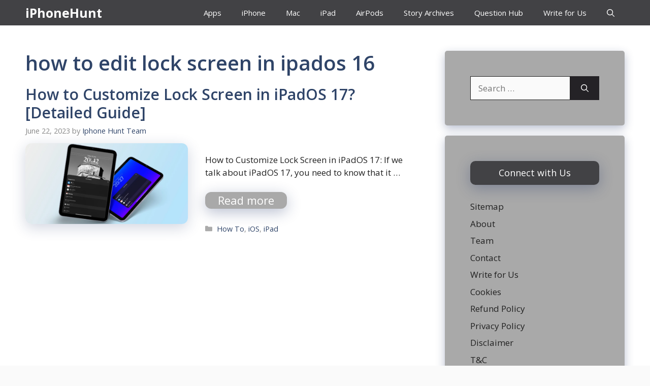

--- FILE ---
content_type: text/html; charset=UTF-8
request_url: https://iphonehunt.com/tag/how-to-edit-lock-screen-in-ipados-16/
body_size: 13168
content:
<!DOCTYPE html>
<html lang="en-US">
<head>
	<meta charset="UTF-8">
	<meta name='robots' content='index, follow, max-image-preview:large, max-snippet:-1, max-video-preview:-1' />
<meta name="viewport" content="width=device-width, initial-scale=1">
	<!-- This site is optimized with the Yoast SEO plugin v21.6 - https://yoast.com/wordpress/plugins/seo/ -->
	<title>how to edit lock screen in ipados 16 Archives - iPhoneHunt</title>
	<link rel="canonical" href="https://iphonehunt.com/tag/how-to-edit-lock-screen-in-ipados-16/" />
	<meta property="og:locale" content="en_US" />
	<meta property="og:type" content="article" />
	<meta property="og:title" content="how to edit lock screen in ipados 16 Archives - iPhoneHunt" />
	<meta property="og:url" content="https://iphonehunt.com/tag/how-to-edit-lock-screen-in-ipados-16/" />
	<meta property="og:site_name" content="iPhoneHunt" />
	<meta name="twitter:card" content="summary_large_image" />
	<script type="application/ld+json" class="yoast-schema-graph">{"@context":"https://schema.org","@graph":[{"@type":"CollectionPage","@id":"https://iphonehunt.com/tag/how-to-edit-lock-screen-in-ipados-16/","url":"https://iphonehunt.com/tag/how-to-edit-lock-screen-in-ipados-16/","name":"how to edit lock screen in ipados 16 Archives - iPhoneHunt","isPartOf":{"@id":"https://iphonehunt.com/#website"},"primaryImageOfPage":{"@id":"https://iphonehunt.com/tag/how-to-edit-lock-screen-in-ipados-16/#primaryimage"},"image":{"@id":"https://iphonehunt.com/tag/how-to-edit-lock-screen-in-ipados-16/#primaryimage"},"thumbnailUrl":"https://iphonehunt.com/wp-content/uploads/2023/06/How-to-Customize-Lock-Screen-in-iPadOS-17.png","breadcrumb":{"@id":"https://iphonehunt.com/tag/how-to-edit-lock-screen-in-ipados-16/#breadcrumb"},"inLanguage":"en-US"},{"@type":"ImageObject","inLanguage":"en-US","@id":"https://iphonehunt.com/tag/how-to-edit-lock-screen-in-ipados-16/#primaryimage","url":"https://iphonehunt.com/wp-content/uploads/2023/06/How-to-Customize-Lock-Screen-in-iPadOS-17.png","contentUrl":"https://iphonehunt.com/wp-content/uploads/2023/06/How-to-Customize-Lock-Screen-in-iPadOS-17.png","width":984,"height":489,"caption":"How to Customize Lock Screen in iPadOS 17"},{"@type":"BreadcrumbList","@id":"https://iphonehunt.com/tag/how-to-edit-lock-screen-in-ipados-16/#breadcrumb","itemListElement":[{"@type":"ListItem","position":1,"name":"Home","item":"https://iphonehunt.com/"},{"@type":"ListItem","position":2,"name":"how to edit lock screen in ipados 16"}]},{"@type":"WebSite","@id":"https://iphonehunt.com/#website","url":"https://iphonehunt.com/","name":"iPhoneHunt","description":"Everything About Apple Products &amp; Services","potentialAction":[{"@type":"SearchAction","target":{"@type":"EntryPoint","urlTemplate":"https://iphonehunt.com/?s={search_term_string}"},"query-input":"required name=search_term_string"}],"inLanguage":"en-US"}]}</script>
	<!-- / Yoast SEO plugin. -->


<link rel='dns-prefetch' href='//www.googletagmanager.com' />
<link rel='dns-prefetch' href='//pagead2.googlesyndication.com' />
<link href='https://fonts.gstatic.com' crossorigin rel='preconnect' />
<link href='https://fonts.googleapis.com' crossorigin rel='preconnect' />
<link rel="alternate" type="application/rss+xml" title="iPhoneHunt &raquo; Feed" href="https://iphonehunt.com/feed/" />
<link rel="alternate" type="application/rss+xml" title="iPhoneHunt &raquo; Comments Feed" href="https://iphonehunt.com/comments/feed/" />
<link rel="alternate" type="application/rss+xml" title="iPhoneHunt &raquo; how to edit lock screen in ipados 16 Tag Feed" href="https://iphonehunt.com/tag/how-to-edit-lock-screen-in-ipados-16/feed/" />
<link rel="alternate" type="application/rss+xml" title="iPhoneHunt &raquo; Stories Feed" href="https://iphonehunt.com/web-stories/feed/"><script>
window._wpemojiSettings = {"baseUrl":"https:\/\/s.w.org\/images\/core\/emoji\/14.0.0\/72x72\/","ext":".png","svgUrl":"https:\/\/s.w.org\/images\/core\/emoji\/14.0.0\/svg\/","svgExt":".svg","source":{"concatemoji":"https:\/\/iphonehunt.com\/wp-includes\/js\/wp-emoji-release.min.js?ver=6.2.8"}};
/*! This file is auto-generated */
!function(e,a,t){var n,r,o,i=a.createElement("canvas"),p=i.getContext&&i.getContext("2d");function s(e,t){p.clearRect(0,0,i.width,i.height),p.fillText(e,0,0);e=i.toDataURL();return p.clearRect(0,0,i.width,i.height),p.fillText(t,0,0),e===i.toDataURL()}function c(e){var t=a.createElement("script");t.src=e,t.defer=t.type="text/javascript",a.getElementsByTagName("head")[0].appendChild(t)}for(o=Array("flag","emoji"),t.supports={everything:!0,everythingExceptFlag:!0},r=0;r<o.length;r++)t.supports[o[r]]=function(e){if(p&&p.fillText)switch(p.textBaseline="top",p.font="600 32px Arial",e){case"flag":return s("\ud83c\udff3\ufe0f\u200d\u26a7\ufe0f","\ud83c\udff3\ufe0f\u200b\u26a7\ufe0f")?!1:!s("\ud83c\uddfa\ud83c\uddf3","\ud83c\uddfa\u200b\ud83c\uddf3")&&!s("\ud83c\udff4\udb40\udc67\udb40\udc62\udb40\udc65\udb40\udc6e\udb40\udc67\udb40\udc7f","\ud83c\udff4\u200b\udb40\udc67\u200b\udb40\udc62\u200b\udb40\udc65\u200b\udb40\udc6e\u200b\udb40\udc67\u200b\udb40\udc7f");case"emoji":return!s("\ud83e\udef1\ud83c\udffb\u200d\ud83e\udef2\ud83c\udfff","\ud83e\udef1\ud83c\udffb\u200b\ud83e\udef2\ud83c\udfff")}return!1}(o[r]),t.supports.everything=t.supports.everything&&t.supports[o[r]],"flag"!==o[r]&&(t.supports.everythingExceptFlag=t.supports.everythingExceptFlag&&t.supports[o[r]]);t.supports.everythingExceptFlag=t.supports.everythingExceptFlag&&!t.supports.flag,t.DOMReady=!1,t.readyCallback=function(){t.DOMReady=!0},t.supports.everything||(n=function(){t.readyCallback()},a.addEventListener?(a.addEventListener("DOMContentLoaded",n,!1),e.addEventListener("load",n,!1)):(e.attachEvent("onload",n),a.attachEvent("onreadystatechange",function(){"complete"===a.readyState&&t.readyCallback()})),(e=t.source||{}).concatemoji?c(e.concatemoji):e.wpemoji&&e.twemoji&&(c(e.twemoji),c(e.wpemoji)))}(window,document,window._wpemojiSettings);
</script>
<style>
img.wp-smiley,
img.emoji {
	display: inline !important;
	border: none !important;
	box-shadow: none !important;
	height: 1em !important;
	width: 1em !important;
	margin: 0 0.07em !important;
	vertical-align: -0.1em !important;
	background: none !important;
	padding: 0 !important;
}
</style>
	
<link rel='stylesheet' id='wp-block-library-css' href='https://iphonehunt.com/wp-includes/css/dist/block-library/style.min.css?ver=6.2.8' media='all' />
<link rel='stylesheet' id='quads-style-css-css' href='https://iphonehunt.com/wp-content/plugins/quick-adsense-reloaded/includes/gutenberg/dist/blocks.style.build.css?ver=2.0.86.1' media='all' />
<link rel='stylesheet' id='classic-theme-styles-css' href='https://iphonehunt.com/wp-includes/css/classic-themes.min.css?ver=6.2.8' media='all' />
<style id='global-styles-inline-css'>
body{--wp--preset--color--black: #000000;--wp--preset--color--cyan-bluish-gray: #abb8c3;--wp--preset--color--white: #ffffff;--wp--preset--color--pale-pink: #f78da7;--wp--preset--color--vivid-red: #cf2e2e;--wp--preset--color--luminous-vivid-orange: #ff6900;--wp--preset--color--luminous-vivid-amber: #fcb900;--wp--preset--color--light-green-cyan: #7bdcb5;--wp--preset--color--vivid-green-cyan: #00d084;--wp--preset--color--pale-cyan-blue: #8ed1fc;--wp--preset--color--vivid-cyan-blue: #0693e3;--wp--preset--color--vivid-purple: #9b51e0;--wp--preset--color--contrast: var(--contrast);--wp--preset--color--contrast-2: var(--contrast-2);--wp--preset--color--contrast-3: var(--contrast-3);--wp--preset--color--base: var(--base);--wp--preset--color--base-2: var(--base-2);--wp--preset--color--base-3: var(--base-3);--wp--preset--color--accent: var(--accent);--wp--preset--color--accent-2: var(--accent-2);--wp--preset--color--accent-hover: var(--accent-hover);--wp--preset--gradient--vivid-cyan-blue-to-vivid-purple: linear-gradient(135deg,rgba(6,147,227,1) 0%,rgb(155,81,224) 100%);--wp--preset--gradient--light-green-cyan-to-vivid-green-cyan: linear-gradient(135deg,rgb(122,220,180) 0%,rgb(0,208,130) 100%);--wp--preset--gradient--luminous-vivid-amber-to-luminous-vivid-orange: linear-gradient(135deg,rgba(252,185,0,1) 0%,rgba(255,105,0,1) 100%);--wp--preset--gradient--luminous-vivid-orange-to-vivid-red: linear-gradient(135deg,rgba(255,105,0,1) 0%,rgb(207,46,46) 100%);--wp--preset--gradient--very-light-gray-to-cyan-bluish-gray: linear-gradient(135deg,rgb(238,238,238) 0%,rgb(169,184,195) 100%);--wp--preset--gradient--cool-to-warm-spectrum: linear-gradient(135deg,rgb(74,234,220) 0%,rgb(151,120,209) 20%,rgb(207,42,186) 40%,rgb(238,44,130) 60%,rgb(251,105,98) 80%,rgb(254,248,76) 100%);--wp--preset--gradient--blush-light-purple: linear-gradient(135deg,rgb(255,206,236) 0%,rgb(152,150,240) 100%);--wp--preset--gradient--blush-bordeaux: linear-gradient(135deg,rgb(254,205,165) 0%,rgb(254,45,45) 50%,rgb(107,0,62) 100%);--wp--preset--gradient--luminous-dusk: linear-gradient(135deg,rgb(255,203,112) 0%,rgb(199,81,192) 50%,rgb(65,88,208) 100%);--wp--preset--gradient--pale-ocean: linear-gradient(135deg,rgb(255,245,203) 0%,rgb(182,227,212) 50%,rgb(51,167,181) 100%);--wp--preset--gradient--electric-grass: linear-gradient(135deg,rgb(202,248,128) 0%,rgb(113,206,126) 100%);--wp--preset--gradient--midnight: linear-gradient(135deg,rgb(2,3,129) 0%,rgb(40,116,252) 100%);--wp--preset--duotone--dark-grayscale: url('#wp-duotone-dark-grayscale');--wp--preset--duotone--grayscale: url('#wp-duotone-grayscale');--wp--preset--duotone--purple-yellow: url('#wp-duotone-purple-yellow');--wp--preset--duotone--blue-red: url('#wp-duotone-blue-red');--wp--preset--duotone--midnight: url('#wp-duotone-midnight');--wp--preset--duotone--magenta-yellow: url('#wp-duotone-magenta-yellow');--wp--preset--duotone--purple-green: url('#wp-duotone-purple-green');--wp--preset--duotone--blue-orange: url('#wp-duotone-blue-orange');--wp--preset--font-size--small: 13px;--wp--preset--font-size--medium: 20px;--wp--preset--font-size--large: 36px;--wp--preset--font-size--x-large: 42px;--wp--preset--spacing--20: 0.44rem;--wp--preset--spacing--30: 0.67rem;--wp--preset--spacing--40: 1rem;--wp--preset--spacing--50: 1.5rem;--wp--preset--spacing--60: 2.25rem;--wp--preset--spacing--70: 3.38rem;--wp--preset--spacing--80: 5.06rem;--wp--preset--shadow--natural: 6px 6px 9px rgba(0, 0, 0, 0.2);--wp--preset--shadow--deep: 12px 12px 50px rgba(0, 0, 0, 0.4);--wp--preset--shadow--sharp: 6px 6px 0px rgba(0, 0, 0, 0.2);--wp--preset--shadow--outlined: 6px 6px 0px -3px rgba(255, 255, 255, 1), 6px 6px rgba(0, 0, 0, 1);--wp--preset--shadow--crisp: 6px 6px 0px rgba(0, 0, 0, 1);}:where(.is-layout-flex){gap: 0.5em;}body .is-layout-flow > .alignleft{float: left;margin-inline-start: 0;margin-inline-end: 2em;}body .is-layout-flow > .alignright{float: right;margin-inline-start: 2em;margin-inline-end: 0;}body .is-layout-flow > .aligncenter{margin-left: auto !important;margin-right: auto !important;}body .is-layout-constrained > .alignleft{float: left;margin-inline-start: 0;margin-inline-end: 2em;}body .is-layout-constrained > .alignright{float: right;margin-inline-start: 2em;margin-inline-end: 0;}body .is-layout-constrained > .aligncenter{margin-left: auto !important;margin-right: auto !important;}body .is-layout-constrained > :where(:not(.alignleft):not(.alignright):not(.alignfull)){max-width: var(--wp--style--global--content-size);margin-left: auto !important;margin-right: auto !important;}body .is-layout-constrained > .alignwide{max-width: var(--wp--style--global--wide-size);}body .is-layout-flex{display: flex;}body .is-layout-flex{flex-wrap: wrap;align-items: center;}body .is-layout-flex > *{margin: 0;}:where(.wp-block-columns.is-layout-flex){gap: 2em;}.has-black-color{color: var(--wp--preset--color--black) !important;}.has-cyan-bluish-gray-color{color: var(--wp--preset--color--cyan-bluish-gray) !important;}.has-white-color{color: var(--wp--preset--color--white) !important;}.has-pale-pink-color{color: var(--wp--preset--color--pale-pink) !important;}.has-vivid-red-color{color: var(--wp--preset--color--vivid-red) !important;}.has-luminous-vivid-orange-color{color: var(--wp--preset--color--luminous-vivid-orange) !important;}.has-luminous-vivid-amber-color{color: var(--wp--preset--color--luminous-vivid-amber) !important;}.has-light-green-cyan-color{color: var(--wp--preset--color--light-green-cyan) !important;}.has-vivid-green-cyan-color{color: var(--wp--preset--color--vivid-green-cyan) !important;}.has-pale-cyan-blue-color{color: var(--wp--preset--color--pale-cyan-blue) !important;}.has-vivid-cyan-blue-color{color: var(--wp--preset--color--vivid-cyan-blue) !important;}.has-vivid-purple-color{color: var(--wp--preset--color--vivid-purple) !important;}.has-black-background-color{background-color: var(--wp--preset--color--black) !important;}.has-cyan-bluish-gray-background-color{background-color: var(--wp--preset--color--cyan-bluish-gray) !important;}.has-white-background-color{background-color: var(--wp--preset--color--white) !important;}.has-pale-pink-background-color{background-color: var(--wp--preset--color--pale-pink) !important;}.has-vivid-red-background-color{background-color: var(--wp--preset--color--vivid-red) !important;}.has-luminous-vivid-orange-background-color{background-color: var(--wp--preset--color--luminous-vivid-orange) !important;}.has-luminous-vivid-amber-background-color{background-color: var(--wp--preset--color--luminous-vivid-amber) !important;}.has-light-green-cyan-background-color{background-color: var(--wp--preset--color--light-green-cyan) !important;}.has-vivid-green-cyan-background-color{background-color: var(--wp--preset--color--vivid-green-cyan) !important;}.has-pale-cyan-blue-background-color{background-color: var(--wp--preset--color--pale-cyan-blue) !important;}.has-vivid-cyan-blue-background-color{background-color: var(--wp--preset--color--vivid-cyan-blue) !important;}.has-vivid-purple-background-color{background-color: var(--wp--preset--color--vivid-purple) !important;}.has-black-border-color{border-color: var(--wp--preset--color--black) !important;}.has-cyan-bluish-gray-border-color{border-color: var(--wp--preset--color--cyan-bluish-gray) !important;}.has-white-border-color{border-color: var(--wp--preset--color--white) !important;}.has-pale-pink-border-color{border-color: var(--wp--preset--color--pale-pink) !important;}.has-vivid-red-border-color{border-color: var(--wp--preset--color--vivid-red) !important;}.has-luminous-vivid-orange-border-color{border-color: var(--wp--preset--color--luminous-vivid-orange) !important;}.has-luminous-vivid-amber-border-color{border-color: var(--wp--preset--color--luminous-vivid-amber) !important;}.has-light-green-cyan-border-color{border-color: var(--wp--preset--color--light-green-cyan) !important;}.has-vivid-green-cyan-border-color{border-color: var(--wp--preset--color--vivid-green-cyan) !important;}.has-pale-cyan-blue-border-color{border-color: var(--wp--preset--color--pale-cyan-blue) !important;}.has-vivid-cyan-blue-border-color{border-color: var(--wp--preset--color--vivid-cyan-blue) !important;}.has-vivid-purple-border-color{border-color: var(--wp--preset--color--vivid-purple) !important;}.has-vivid-cyan-blue-to-vivid-purple-gradient-background{background: var(--wp--preset--gradient--vivid-cyan-blue-to-vivid-purple) !important;}.has-light-green-cyan-to-vivid-green-cyan-gradient-background{background: var(--wp--preset--gradient--light-green-cyan-to-vivid-green-cyan) !important;}.has-luminous-vivid-amber-to-luminous-vivid-orange-gradient-background{background: var(--wp--preset--gradient--luminous-vivid-amber-to-luminous-vivid-orange) !important;}.has-luminous-vivid-orange-to-vivid-red-gradient-background{background: var(--wp--preset--gradient--luminous-vivid-orange-to-vivid-red) !important;}.has-very-light-gray-to-cyan-bluish-gray-gradient-background{background: var(--wp--preset--gradient--very-light-gray-to-cyan-bluish-gray) !important;}.has-cool-to-warm-spectrum-gradient-background{background: var(--wp--preset--gradient--cool-to-warm-spectrum) !important;}.has-blush-light-purple-gradient-background{background: var(--wp--preset--gradient--blush-light-purple) !important;}.has-blush-bordeaux-gradient-background{background: var(--wp--preset--gradient--blush-bordeaux) !important;}.has-luminous-dusk-gradient-background{background: var(--wp--preset--gradient--luminous-dusk) !important;}.has-pale-ocean-gradient-background{background: var(--wp--preset--gradient--pale-ocean) !important;}.has-electric-grass-gradient-background{background: var(--wp--preset--gradient--electric-grass) !important;}.has-midnight-gradient-background{background: var(--wp--preset--gradient--midnight) !important;}.has-small-font-size{font-size: var(--wp--preset--font-size--small) !important;}.has-medium-font-size{font-size: var(--wp--preset--font-size--medium) !important;}.has-large-font-size{font-size: var(--wp--preset--font-size--large) !important;}.has-x-large-font-size{font-size: var(--wp--preset--font-size--x-large) !important;}
.wp-block-navigation a:where(:not(.wp-element-button)){color: inherit;}
:where(.wp-block-columns.is-layout-flex){gap: 2em;}
.wp-block-pullquote{font-size: 1.5em;line-height: 1.6;}
</style>
<link rel='stylesheet' id='contact-form-7-css' href='https://iphonehunt.com/wp-content/plugins/contact-form-7/includes/css/styles.css?ver=5.8.4' media='all' />
<link rel='stylesheet' id='generate-style-css' href='https://iphonehunt.com/wp-content/themes/generatepress/assets/css/main.min.css?ver=3.5.1' media='all' />
<style id='generate-style-inline-css'>
.resize-featured-image .post-image img {width: 320px;}
body{background-color:var(--base);color:var(--contrast);}a{color:#1b78e2;}a:hover, a:focus, a:active{color:var(--accent-hover);}.grid-container{max-width:1280px;}.wp-block-group__inner-container{max-width:1280px;margin-left:auto;margin-right:auto;}.navigation-search{position:absolute;left:-99999px;pointer-events:none;visibility:hidden;z-index:20;width:100%;top:0;transition:opacity 100ms ease-in-out;opacity:0;}.navigation-search.nav-search-active{left:0;right:0;pointer-events:auto;visibility:visible;opacity:1;}.navigation-search input[type="search"]{outline:0;border:0;vertical-align:bottom;line-height:1;opacity:0.9;width:100%;z-index:20;border-radius:0;-webkit-appearance:none;height:60px;}.navigation-search input::-ms-clear{display:none;width:0;height:0;}.navigation-search input::-ms-reveal{display:none;width:0;height:0;}.navigation-search input::-webkit-search-decoration, .navigation-search input::-webkit-search-cancel-button, .navigation-search input::-webkit-search-results-button, .navigation-search input::-webkit-search-results-decoration{display:none;}.gen-sidebar-nav .navigation-search{top:auto;bottom:0;}:root{--contrast:#212121;--contrast-2:#2f4468;--contrast-3:#878787;--base:#fafafa;--base-2:#f7f8f9;--base-3:#ffffff;--accent:#242226;--accent-2:#1b78e2;--accent-hover:#35343a;}:root .has-contrast-color{color:var(--contrast);}:root .has-contrast-background-color{background-color:var(--contrast);}:root .has-contrast-2-color{color:var(--contrast-2);}:root .has-contrast-2-background-color{background-color:var(--contrast-2);}:root .has-contrast-3-color{color:var(--contrast-3);}:root .has-contrast-3-background-color{background-color:var(--contrast-3);}:root .has-base-color{color:var(--base);}:root .has-base-background-color{background-color:var(--base);}:root .has-base-2-color{color:var(--base-2);}:root .has-base-2-background-color{background-color:var(--base-2);}:root .has-base-3-color{color:var(--base-3);}:root .has-base-3-background-color{background-color:var(--base-3);}:root .has-accent-color{color:var(--accent);}:root .has-accent-background-color{background-color:var(--accent);}:root .has-accent-2-color{color:var(--accent-2);}:root .has-accent-2-background-color{background-color:var(--accent-2);}:root .has-accent-hover-color{color:var(--accent-hover);}:root .has-accent-hover-background-color{background-color:var(--accent-hover);}body, button, input, select, textarea{font-family:Open Sans, sans-serif;font-size:17px;}.main-title{font-size:25px;}.widget-title{font-weight:600;}button:not(.menu-toggle),html input[type="button"],input[type="reset"],input[type="submit"],.button,.wp-block-button .wp-block-button__link{font-size:15px;}h1{font-weight:600;font-size:40px;}h2{font-weight:600;font-size:30px;}h3{font-size:20px;}.top-bar{background-color:#636363;color:#ffffff;}.top-bar a{color:#ffffff;}.top-bar a:hover{color:#303030;}.site-header{background-color:#ffffff;color:#3a3a3a;}.site-header a{color:#3a3a3a;}.main-title a,.main-title a:hover{color:#ffffff;}.site-description{color:#757575;}.main-navigation,.main-navigation ul ul{background-color:#424245;}.main-navigation .main-nav ul li a, .main-navigation .menu-toggle, .main-navigation .menu-bar-items{color:var(--base-3);}.main-navigation .main-nav ul li:not([class*="current-menu-"]):hover > a, .main-navigation .main-nav ul li:not([class*="current-menu-"]):focus > a, .main-navigation .main-nav ul li.sfHover:not([class*="current-menu-"]) > a, .main-navigation .menu-bar-item:hover > a, .main-navigation .menu-bar-item.sfHover > a{color:var(--base-3);background-color:#323233;}button.menu-toggle:hover,button.menu-toggle:focus{color:var(--base-3);}.main-navigation .main-nav ul li[class*="current-menu-"] > a{color:var(--base-3);background-color:#323233;}.navigation-search input[type="search"],.navigation-search input[type="search"]:active, .navigation-search input[type="search"]:focus, .main-navigation .main-nav ul li.search-item.active > a, .main-navigation .menu-bar-items .search-item.active > a{color:var(--base-3);background-color:#323233;}.separate-containers .inside-article, .separate-containers .comments-area, .separate-containers .page-header, .one-container .container, .separate-containers .paging-navigation, .inside-page-header{background-color:var(--base-3);}.inside-article a,.paging-navigation a,.comments-area a,.page-header a{color:var(--accent-2);}.inside-article a:hover,.paging-navigation a:hover,.comments-area a:hover,.page-header a:hover{color:var(--accent-hover);}.entry-title a{color:var(--contrast-2);}.entry-title a:hover{color:var(--accent-hover);}.entry-meta{color:var(--contrast-3);}.entry-meta a{color:var(--contrast-2);}.entry-meta a:hover{color:var(--accent-hover);}h1{color:var(--contrast-2);}h2{color:var(--contrast-2);}h3{color:var(--contrast-2);}.sidebar .widget{color:var(--contrast);background-color:#A9A9A9;}.sidebar .widget a{color:var(--contrast);}.sidebar .widget a:hover{color:#514f4f;}.sidebar .widget .widget-title{color:var(--contrast);}.footer-widgets{color:var(--base-3);background-color:var(--contrast-2);}.footer-widgets a{color:var(--base-3);}.footer-widgets a:hover{color:var(--base-3);}.footer-widgets .widget-title{color:var(--base-2);}.site-info{color:var(--contrast-2);}.site-info a{color:var(--contrast-2);}.site-info a:hover{color:var(--accent-hover);}.footer-bar .widget_nav_menu .current-menu-item a{color:var(--accent-hover);}input[type="text"],input[type="email"],input[type="url"],input[type="password"],input[type="search"],input[type="tel"],input[type="number"],textarea,select{color:var(--contrast);background-color:#fafafa;border-color:var(--contrast);}input[type="text"]:focus,input[type="email"]:focus,input[type="url"]:focus,input[type="password"]:focus,input[type="search"]:focus,input[type="tel"]:focus,input[type="number"]:focus,textarea:focus,select:focus{color:var(--contrast-3);background-color:#ffffff;border-color:var(--contrast-3);}button,html input[type="button"],input[type="reset"],input[type="submit"],a.button,a.wp-block-button__link:not(.has-background){color:#ffffff;background-color:var(--accent);}button:hover,html input[type="button"]:hover,input[type="reset"]:hover,input[type="submit"]:hover,a.button:hover,button:focus,html input[type="button"]:focus,input[type="reset"]:focus,input[type="submit"]:focus,a.button:focus,a.wp-block-button__link:not(.has-background):active,a.wp-block-button__link:not(.has-background):focus,a.wp-block-button__link:not(.has-background):hover{color:#ffffff;background-color:var(--accent-hover);}a.generate-back-to-top{background-color:rgba( 0,0,0,0.4 );color:#ffffff;}a.generate-back-to-top:hover,a.generate-back-to-top:focus{background-color:rgba( 0,0,0,0.6 );color:#ffffff;}:root{--gp-search-modal-bg-color:var(--base-3);--gp-search-modal-text-color:var(--contrast);--gp-search-modal-overlay-bg-color:rgba(0,0,0,0.2);}@media (max-width: 768px){.main-navigation .menu-bar-item:hover > a, .main-navigation .menu-bar-item.sfHover > a{background:none;color:var(--base-3);}}.inside-top-bar{padding:10px;}.inside-header{padding:40px;}.nav-below-header .main-navigation .inside-navigation.grid-container, .nav-above-header .main-navigation .inside-navigation.grid-container{padding:0px 20px 0px 20px;}.separate-containers .inside-article, .separate-containers .comments-area, .separate-containers .page-header, .separate-containers .paging-navigation, .one-container .site-content, .inside-page-header{padding:50px 50px 20px 50px;}.site-main .wp-block-group__inner-container{padding:50px 50px 20px 50px;}.separate-containers .paging-navigation{padding-top:20px;padding-bottom:20px;}.entry-content .alignwide, body:not(.no-sidebar) .entry-content .alignfull{margin-left:-50px;width:calc(100% + 100px);max-width:calc(100% + 100px);}.one-container.right-sidebar .site-main,.one-container.both-right .site-main{margin-right:50px;}.one-container.left-sidebar .site-main,.one-container.both-left .site-main{margin-left:50px;}.one-container.both-sidebars .site-main{margin:0px 50px 0px 50px;}.one-container.archive .post:not(:last-child):not(.is-loop-template-item), .one-container.blog .post:not(:last-child):not(.is-loop-template-item){padding-bottom:20px;}.main-navigation .main-nav ul li a,.menu-toggle,.main-navigation .menu-bar-item > a{line-height:50px;}.navigation-search input[type="search"]{height:50px;}.rtl .menu-item-has-children .dropdown-menu-toggle{padding-left:20px;}.rtl .main-navigation .main-nav ul li.menu-item-has-children > a{padding-right:20px;}.widget-area .widget{padding:50px;}.inside-site-info{padding:20px;}@media (max-width:768px){.separate-containers .inside-article, .separate-containers .comments-area, .separate-containers .page-header, .separate-containers .paging-navigation, .one-container .site-content, .inside-page-header{padding:30px;}.site-main .wp-block-group__inner-container{padding:30px;}.inside-site-info{padding-right:10px;padding-left:10px;}.entry-content .alignwide, body:not(.no-sidebar) .entry-content .alignfull{margin-left:-30px;width:calc(100% + 60px);max-width:calc(100% + 60px);}.one-container .site-main .paging-navigation{margin-bottom:20px;}}/* End cached CSS */.is-right-sidebar{width:30%;}.is-left-sidebar{width:25%;}.site-content .content-area{width:70%;}@media (max-width: 768px){.main-navigation .menu-toggle,.sidebar-nav-mobile:not(#sticky-placeholder){display:block;}.main-navigation ul,.gen-sidebar-nav,.main-navigation:not(.slideout-navigation):not(.toggled) .main-nav > ul,.has-inline-mobile-toggle #site-navigation .inside-navigation > *:not(.navigation-search):not(.main-nav){display:none;}.nav-align-right .inside-navigation,.nav-align-center .inside-navigation{justify-content:space-between;}}
.dynamic-author-image-rounded{border-radius:100%;}.dynamic-featured-image, .dynamic-author-image{vertical-align:middle;}.one-container.blog .dynamic-content-template:not(:last-child), .one-container.archive .dynamic-content-template:not(:last-child){padding-bottom:0px;}.dynamic-entry-excerpt > p:last-child{margin-bottom:0px;}
.main-navigation .main-nav ul li a,.menu-toggle,.main-navigation .menu-bar-item > a{transition: line-height 300ms ease}.main-navigation.toggled .main-nav > ul{background-color: #424245}.sticky-enabled .gen-sidebar-nav.is_stuck .main-navigation {margin-bottom: 0px;}.sticky-enabled .gen-sidebar-nav.is_stuck {z-index: 500;}.sticky-enabled .main-navigation.is_stuck {box-shadow: 0 2px 2px -2px rgba(0, 0, 0, .2);}.navigation-stick:not(.gen-sidebar-nav) {left: 0;right: 0;width: 100% !important;}.nav-float-right .navigation-stick {width: 100% !important;left: 0;}.nav-float-right .navigation-stick .navigation-branding {margin-right: auto;}.main-navigation.has-sticky-branding:not(.grid-container) .inside-navigation:not(.grid-container) .navigation-branding{margin-left: 10px;}
</style>
<link rel='stylesheet' id='generate-google-fonts-css' href='https://fonts.googleapis.com/css?family=Open+Sans%3A300%2Cregular%2Citalic%2C600%2C700&#038;display=auto&#038;ver=3.5.1' media='all' />
<link rel='stylesheet' id='recent-posts-widget-with-thumbnails-public-style-css' href='https://iphonehunt.com/wp-content/plugins/recent-posts-widget-with-thumbnails/public.css?ver=7.1.1' media='all' />
<link rel='stylesheet' id='generate-blog-images-css' href='https://iphonehunt.com/wp-content/plugins/gp-premium/blog/functions/css/featured-images.min.css?ver=2.3.2' media='all' />
<link rel='stylesheet' id='generate-navigation-branding-css' href='https://iphonehunt.com/wp-content/plugins/gp-premium/menu-plus/functions/css/navigation-branding-flex.min.css?ver=2.3.2' media='all' />
<style id='generate-navigation-branding-inline-css'>
.main-navigation.has-branding .inside-navigation.grid-container, .main-navigation.has-branding.grid-container .inside-navigation:not(.grid-container){padding:0px 50px 0px 50px;}.main-navigation.has-branding:not(.grid-container) .inside-navigation:not(.grid-container) .navigation-branding{margin-left:10px;}.navigation-branding img, .site-logo.mobile-header-logo img{height:50px;width:auto;}.navigation-branding .main-title{line-height:50px;}@media (max-width: 768px){.main-navigation.has-branding.nav-align-center .menu-bar-items, .main-navigation.has-sticky-branding.navigation-stick.nav-align-center .menu-bar-items{margin-left:auto;}.navigation-branding{margin-right:auto;margin-left:10px;}.navigation-branding .main-title, .mobile-header-navigation .site-logo{margin-left:10px;}.main-navigation.has-branding .inside-navigation.grid-container{padding:0px;}}
</style>
<style id='quads-styles-inline-css'>

    .quads-location ins.adsbygoogle {
        background: transparent !important;
    }
    .quads.quads_ad_container { display: grid; grid-template-columns: auto; grid-gap: 10px; padding: 10px; }
    .grid_image{animation: fadeIn 0.5s;-webkit-animation: fadeIn 0.5s;-moz-animation: fadeIn 0.5s;
        -o-animation: fadeIn 0.5s;-ms-animation: fadeIn 0.5s;}
    .quads-ad-label { font-size: 12px; text-align: center; color: #333;}
    .quads_click_impression { display: none;}
</style>
<script src='https://iphonehunt.com/wp-includes/js/jquery/jquery.min.js?ver=3.6.4' id='jquery-core-js'></script>
<link rel="https://api.w.org/" href="https://iphonehunt.com/wp-json/" /><link rel="alternate" type="application/json" href="https://iphonehunt.com/wp-json/wp/v2/tags/1834" /><link rel="EditURI" type="application/rsd+xml" title="RSD" href="https://iphonehunt.com/xmlrpc.php?rsd" />
<link rel="wlwmanifest" type="application/wlwmanifest+xml" href="https://iphonehunt.com/wp-includes/wlwmanifest.xml" />
<meta name="generator" content="WordPress 6.2.8" />
<meta name="generator" content="Site Kit by Google 1.170.0" /><!-- Google tag (gtag.js) -->
<script async src="https://www.googletagmanager.com/gtag/js?id=G-YCSWQ7931G"></script>
<script>
  window.dataLayer = window.dataLayer || [];
  function gtag(){dataLayer.push(arguments);}
  gtag('js', new Date());

  gtag('config', 'G-YCSWQ7931G');
</script><script>document.cookie = 'quads_browser_width='+screen.width;</script>
<!-- Google AdSense meta tags added by Site Kit -->
<meta name="google-adsense-platform-account" content="ca-host-pub-2644536267352236">
<meta name="google-adsense-platform-domain" content="sitekit.withgoogle.com">
<!-- End Google AdSense meta tags added by Site Kit -->

<!-- Google AdSense snippet added by Site Kit -->
<script async src="https://pagead2.googlesyndication.com/pagead/js/adsbygoogle.js?client=ca-pub-9721817321995627&amp;host=ca-host-pub-2644536267352236" crossorigin="anonymous"></script>

<!-- End Google AdSense snippet added by Site Kit -->
<link rel="icon" href="https://iphonehunt.com/wp-content/uploads/2023/03/cropped-iPhonehunt-Favicon-32x32.png" sizes="32x32" />
<link rel="icon" href="https://iphonehunt.com/wp-content/uploads/2023/03/cropped-iPhonehunt-Favicon-192x192.png" sizes="192x192" />
<link rel="apple-touch-icon" href="https://iphonehunt.com/wp-content/uploads/2023/03/cropped-iPhonehunt-Favicon-180x180.png" />
<meta name="msapplication-TileImage" content="https://iphonehunt.com/wp-content/uploads/2023/03/cropped-iPhonehunt-Favicon-270x270.png" />
		<style id="wp-custom-css">
			.page-header-image-single .attachment-full {
	box-shadow: rgba(23, 43, 99, .3) 0 7px 28px;
	border-radius: 25px;
	margin-top: -100px;
}

.comment-respond .comment-reply-title,
.widget-title {
	border-radius: 10px;
	color: #fff !important;
	box-shadow: rgba(23, 43, 99, .3) 0 7px 28px;
	background-image: linear-gradient(to right, #424245	 0, #424245	 50%, #424245	 100%)
}

.entry-content h2,
h3,
h4,
h5,
h6 {
	font-weight: 900;
	padding: 5px 10px 10px 25px;
	background-image: linear-gradient(to right, #A9A9A9	, #A9A9A9 50%, #A9A9A9 100%);
	border-radius: 1px;
	color: #fff !important;
	box-shadow: rgba(23, 43, 99, .3) 0 7px 28px
}

.entry-content h2 {
	font-size: 30px !important
}

.entry-content h3 {
	font-size: 25px !important
}

.entry-content h4 {
	font-size: 20px !important
}

.entry-content h5 {
	font-size: 15px !important
}

.entry-content h6 {
	font-size: 13px !important
}

.comment-respond .comment-reply-title {
	padding: 10px 10px 10px 25px;
	font-weight: 600;
	font-size: 22px !important
}

.widget-title {
	padding: 10px;
	font-weight: 500;
	font-size: 18px !important;
	text-align: center
}

.sidebar .widget {
	box-shadow: rgba(23, 43, 99, .3) 0 6px 18px;
	border-radius: 5px
}

.sidebar .widget:first-child {
	background-image: linear-gradient(to right, #A9A9A9 0, #A9A9A9 50%, #A9A9A9 100%)
}

.button.light {
	background-color: #424245;
	border-radius: 50px;
	font-weight: 900;
	color: #fff
}

.button.light:hover {
	background: #fff;
	color: #fff
}

@media (max-width:768px) {
	.post-image-aligned-left .post-image img {
		margin-top: -20px;
		border-radius: 12px;
		box-shadow: rgba(23, 43, 99, .2) 0 7px 28px !important
	}
}

@media (min-width:769px) {
	.post-image-aligned-left .post-image img {
		margin-top: -20px;
		border-radius: 12px;
		box-shadow: rgba(23, 43, 99, .2) 0 7px 28px !important
	}

	.site-content {
		display: flex
	}

	.inside-right-sidebar {
		height: 100%
	}

	.inside-right-sidebar aside:last-child {
		position: -webkit-stcky;
		position: sticky;
		top: 100px
	}
}

a.read-more.button {
	background-image: linear-gradient(to right, #A9A9A9 0, #A9A9A9 51%, #A9A9A9 100%);
	font-size: 22px;
	padding: 0 25px;
	text-align: center;
	transition: .5s;
	background-size: 500% auto;
	color: #fff;
	box-shadow: rgba(23, 43, 99, .3) 0 7px 28px;
	border-radius: 12px
}

a.read-more.button:hover {
	background-position: right center;
	color: #A9A9A9;
	display: none;
}

blockquote {
	background: #A9A9A9;
	border-left: 5px solid #A9A9A9;
	padding: 15px;
	font-style: inherit;
	font-size: 18px;
	margin: 0 0 1.5em
}

/* iPhonehunt author box*/

.bloggingskill-author-box {
	padding: 3%;
	padding-bottom: 10px;
	margin-top: 30px;
	font-size: 0.9em;
	background-color: #fff;
	display: -webkit-box;
	display: -ms-flexbox;
	display: flex;
	-webkit-box-align: center;
	-ms-flex-align: center;
	align-items: center;
    box-shadow: rgb(23 43 99 / 30%) 0 2px 10px;
    border-radius: 25px;
}

.bloggingskill-author-box .insights-avatar {
	width: 250px;
	height: auto;
	border-radius: 100%;
	margin-right: 30px;
}
.bloggingskill-author-box .insights-avatar img {
		border-radius: 100%;
	}
.author-title {
	margin-bottom: 0.1em;
	font-weight: 500;
	font-size:18px;
	font-weight:bold;
}
.author-description {
	line-height: 1.6em;
	font-size:16px;	
}
.author-links a {
	margin-top: -2em;
	font-size: 14px;
	line-height: 2em;
	font-weight:bold;
	color: #26BC00;
	float: left;
}
@media (max-width: 768px) {
	.bloggingskill-author-box {
		padding: 20px;
		padding-bottom: 25px;
		margin-top: 60px;
		margin-bottom: 60px;
		flex-direction: column;
		text-align: center;
	}
	.bloggingskill-author-box .insights-avatar {
		margin-right: 0;
		width: 100%;
		margin-top: -60px; 
	}
	.bloggingskill-author-box .insights-avatar img {
		max-width: 100px; 
	}
	.author-links a {
		float: none;
		align-self: center;
	}
	.author-description {
		margin-bottom: -0.1em;
	}
}
/*end of iPhonehunt author box*/		</style>
		</head>

<body class="archive tag tag-how-to-edit-lock-screen-in-ipados-16 tag-1834 wp-embed-responsive post-image-below-header post-image-aligned-left sticky-menu-no-transition sticky-enabled both-sticky-menu right-sidebar nav-below-header one-container nav-search-enabled header-aligned-left dropdown-hover" itemtype="https://schema.org/Blog" itemscope>
	<svg xmlns="http://www.w3.org/2000/svg" viewBox="0 0 0 0" width="0" height="0" focusable="false" role="none" style="visibility: hidden; position: absolute; left: -9999px; overflow: hidden;" ><defs><filter id="wp-duotone-dark-grayscale"><feColorMatrix color-interpolation-filters="sRGB" type="matrix" values=" .299 .587 .114 0 0 .299 .587 .114 0 0 .299 .587 .114 0 0 .299 .587 .114 0 0 " /><feComponentTransfer color-interpolation-filters="sRGB" ><feFuncR type="table" tableValues="0 0.49803921568627" /><feFuncG type="table" tableValues="0 0.49803921568627" /><feFuncB type="table" tableValues="0 0.49803921568627" /><feFuncA type="table" tableValues="1 1" /></feComponentTransfer><feComposite in2="SourceGraphic" operator="in" /></filter></defs></svg><svg xmlns="http://www.w3.org/2000/svg" viewBox="0 0 0 0" width="0" height="0" focusable="false" role="none" style="visibility: hidden; position: absolute; left: -9999px; overflow: hidden;" ><defs><filter id="wp-duotone-grayscale"><feColorMatrix color-interpolation-filters="sRGB" type="matrix" values=" .299 .587 .114 0 0 .299 .587 .114 0 0 .299 .587 .114 0 0 .299 .587 .114 0 0 " /><feComponentTransfer color-interpolation-filters="sRGB" ><feFuncR type="table" tableValues="0 1" /><feFuncG type="table" tableValues="0 1" /><feFuncB type="table" tableValues="0 1" /><feFuncA type="table" tableValues="1 1" /></feComponentTransfer><feComposite in2="SourceGraphic" operator="in" /></filter></defs></svg><svg xmlns="http://www.w3.org/2000/svg" viewBox="0 0 0 0" width="0" height="0" focusable="false" role="none" style="visibility: hidden; position: absolute; left: -9999px; overflow: hidden;" ><defs><filter id="wp-duotone-purple-yellow"><feColorMatrix color-interpolation-filters="sRGB" type="matrix" values=" .299 .587 .114 0 0 .299 .587 .114 0 0 .299 .587 .114 0 0 .299 .587 .114 0 0 " /><feComponentTransfer color-interpolation-filters="sRGB" ><feFuncR type="table" tableValues="0.54901960784314 0.98823529411765" /><feFuncG type="table" tableValues="0 1" /><feFuncB type="table" tableValues="0.71764705882353 0.25490196078431" /><feFuncA type="table" tableValues="1 1" /></feComponentTransfer><feComposite in2="SourceGraphic" operator="in" /></filter></defs></svg><svg xmlns="http://www.w3.org/2000/svg" viewBox="0 0 0 0" width="0" height="0" focusable="false" role="none" style="visibility: hidden; position: absolute; left: -9999px; overflow: hidden;" ><defs><filter id="wp-duotone-blue-red"><feColorMatrix color-interpolation-filters="sRGB" type="matrix" values=" .299 .587 .114 0 0 .299 .587 .114 0 0 .299 .587 .114 0 0 .299 .587 .114 0 0 " /><feComponentTransfer color-interpolation-filters="sRGB" ><feFuncR type="table" tableValues="0 1" /><feFuncG type="table" tableValues="0 0.27843137254902" /><feFuncB type="table" tableValues="0.5921568627451 0.27843137254902" /><feFuncA type="table" tableValues="1 1" /></feComponentTransfer><feComposite in2="SourceGraphic" operator="in" /></filter></defs></svg><svg xmlns="http://www.w3.org/2000/svg" viewBox="0 0 0 0" width="0" height="0" focusable="false" role="none" style="visibility: hidden; position: absolute; left: -9999px; overflow: hidden;" ><defs><filter id="wp-duotone-midnight"><feColorMatrix color-interpolation-filters="sRGB" type="matrix" values=" .299 .587 .114 0 0 .299 .587 .114 0 0 .299 .587 .114 0 0 .299 .587 .114 0 0 " /><feComponentTransfer color-interpolation-filters="sRGB" ><feFuncR type="table" tableValues="0 0" /><feFuncG type="table" tableValues="0 0.64705882352941" /><feFuncB type="table" tableValues="0 1" /><feFuncA type="table" tableValues="1 1" /></feComponentTransfer><feComposite in2="SourceGraphic" operator="in" /></filter></defs></svg><svg xmlns="http://www.w3.org/2000/svg" viewBox="0 0 0 0" width="0" height="0" focusable="false" role="none" style="visibility: hidden; position: absolute; left: -9999px; overflow: hidden;" ><defs><filter id="wp-duotone-magenta-yellow"><feColorMatrix color-interpolation-filters="sRGB" type="matrix" values=" .299 .587 .114 0 0 .299 .587 .114 0 0 .299 .587 .114 0 0 .299 .587 .114 0 0 " /><feComponentTransfer color-interpolation-filters="sRGB" ><feFuncR type="table" tableValues="0.78039215686275 1" /><feFuncG type="table" tableValues="0 0.94901960784314" /><feFuncB type="table" tableValues="0.35294117647059 0.47058823529412" /><feFuncA type="table" tableValues="1 1" /></feComponentTransfer><feComposite in2="SourceGraphic" operator="in" /></filter></defs></svg><svg xmlns="http://www.w3.org/2000/svg" viewBox="0 0 0 0" width="0" height="0" focusable="false" role="none" style="visibility: hidden; position: absolute; left: -9999px; overflow: hidden;" ><defs><filter id="wp-duotone-purple-green"><feColorMatrix color-interpolation-filters="sRGB" type="matrix" values=" .299 .587 .114 0 0 .299 .587 .114 0 0 .299 .587 .114 0 0 .299 .587 .114 0 0 " /><feComponentTransfer color-interpolation-filters="sRGB" ><feFuncR type="table" tableValues="0.65098039215686 0.40392156862745" /><feFuncG type="table" tableValues="0 1" /><feFuncB type="table" tableValues="0.44705882352941 0.4" /><feFuncA type="table" tableValues="1 1" /></feComponentTransfer><feComposite in2="SourceGraphic" operator="in" /></filter></defs></svg><svg xmlns="http://www.w3.org/2000/svg" viewBox="0 0 0 0" width="0" height="0" focusable="false" role="none" style="visibility: hidden; position: absolute; left: -9999px; overflow: hidden;" ><defs><filter id="wp-duotone-blue-orange"><feColorMatrix color-interpolation-filters="sRGB" type="matrix" values=" .299 .587 .114 0 0 .299 .587 .114 0 0 .299 .587 .114 0 0 .299 .587 .114 0 0 " /><feComponentTransfer color-interpolation-filters="sRGB" ><feFuncR type="table" tableValues="0.098039215686275 1" /><feFuncG type="table" tableValues="0 0.66274509803922" /><feFuncB type="table" tableValues="0.84705882352941 0.41960784313725" /><feFuncA type="table" tableValues="1 1" /></feComponentTransfer><feComposite in2="SourceGraphic" operator="in" /></filter></defs></svg><a class="screen-reader-text skip-link" href="#content" title="Skip to content">Skip to content</a>		<nav class="auto-hide-sticky has-branding main-navigation nav-align-right has-menu-bar-items sub-menu-right" id="site-navigation" aria-label="Primary"  itemtype="https://schema.org/SiteNavigationElement" itemscope>
			<div class="inside-navigation grid-container">
				<div class="navigation-branding"><p class="main-title" itemprop="headline">
					<a href="https://iphonehunt.com/" rel="home">
						iPhoneHunt
					</a>
				</p></div><form method="get" class="search-form navigation-search" action="https://iphonehunt.com/">
					<input type="search" class="search-field" value="" name="s" title="Search" />
				</form>				<button class="menu-toggle" aria-controls="primary-menu" aria-expanded="false">
					<span class="gp-icon icon-menu-bars"><svg viewBox="0 0 512 512" aria-hidden="true" xmlns="http://www.w3.org/2000/svg" width="1em" height="1em"><path d="M0 96c0-13.255 10.745-24 24-24h464c13.255 0 24 10.745 24 24s-10.745 24-24 24H24c-13.255 0-24-10.745-24-24zm0 160c0-13.255 10.745-24 24-24h464c13.255 0 24 10.745 24 24s-10.745 24-24 24H24c-13.255 0-24-10.745-24-24zm0 160c0-13.255 10.745-24 24-24h464c13.255 0 24 10.745 24 24s-10.745 24-24 24H24c-13.255 0-24-10.745-24-24z" /></svg><svg viewBox="0 0 512 512" aria-hidden="true" xmlns="http://www.w3.org/2000/svg" width="1em" height="1em"><path d="M71.029 71.029c9.373-9.372 24.569-9.372 33.942 0L256 222.059l151.029-151.03c9.373-9.372 24.569-9.372 33.942 0 9.372 9.373 9.372 24.569 0 33.942L289.941 256l151.03 151.029c9.372 9.373 9.372 24.569 0 33.942-9.373 9.372-24.569 9.372-33.942 0L256 289.941l-151.029 151.03c-9.373 9.372-24.569 9.372-33.942 0-9.372-9.373-9.372-24.569 0-33.942L222.059 256 71.029 104.971c-9.372-9.373-9.372-24.569 0-33.942z" /></svg></span><span class="screen-reader-text">Menu</span>				</button>
				<div id="primary-menu" class="main-nav"><ul id="menu-primary-menu" class=" menu sf-menu"><li id="menu-item-6" class="menu-item menu-item-type-taxonomy menu-item-object-category menu-item-6"><a href="https://iphonehunt.com/category/apps/">Apps</a></li>
<li id="menu-item-9" class="menu-item menu-item-type-taxonomy menu-item-object-category menu-item-9"><a href="https://iphonehunt.com/category/iphone/">iPhone</a></li>
<li id="menu-item-10" class="menu-item menu-item-type-taxonomy menu-item-object-category menu-item-10"><a href="https://iphonehunt.com/category/mac/">Mac</a></li>
<li id="menu-item-8" class="menu-item menu-item-type-taxonomy menu-item-object-category menu-item-8"><a href="https://iphonehunt.com/category/ipad/">iPad</a></li>
<li id="menu-item-11" class="menu-item menu-item-type-taxonomy menu-item-object-category menu-item-11"><a href="https://iphonehunt.com/category/airpods/">AirPods</a></li>
<li id="menu-item-2545" class="menu-item menu-item-type-post_type_archive menu-item-object-web-story menu-item-2545"><a href="https://iphonehunt.com/web-stories/">Story Archives</a></li>
<li id="menu-item-1660" class="menu-item menu-item-type-taxonomy menu-item-object-category menu-item-1660"><a href="https://iphonehunt.com/category/question-hub/">Question Hub</a></li>
<li id="menu-item-1813" class="menu-item menu-item-type-post_type menu-item-object-page menu-item-1813"><a href="https://iphonehunt.com/write-for-us/">Write for Us</a></li>
</ul></div><div class="menu-bar-items"><span class="menu-bar-item search-item"><a aria-label="Open Search Bar" href="#"><span class="gp-icon icon-search"><svg viewBox="0 0 512 512" aria-hidden="true" xmlns="http://www.w3.org/2000/svg" width="1em" height="1em"><path fill-rule="evenodd" clip-rule="evenodd" d="M208 48c-88.366 0-160 71.634-160 160s71.634 160 160 160 160-71.634 160-160S296.366 48 208 48zM0 208C0 93.125 93.125 0 208 0s208 93.125 208 208c0 48.741-16.765 93.566-44.843 129.024l133.826 134.018c9.366 9.379 9.355 24.575-.025 33.941-9.379 9.366-24.575 9.355-33.941-.025L337.238 370.987C301.747 399.167 256.839 416 208 416 93.125 416 0 322.875 0 208z" /></svg><svg viewBox="0 0 512 512" aria-hidden="true" xmlns="http://www.w3.org/2000/svg" width="1em" height="1em"><path d="M71.029 71.029c9.373-9.372 24.569-9.372 33.942 0L256 222.059l151.029-151.03c9.373-9.372 24.569-9.372 33.942 0 9.372 9.373 9.372 24.569 0 33.942L289.941 256l151.03 151.029c9.372 9.373 9.372 24.569 0 33.942-9.373 9.372-24.569 9.372-33.942 0L256 289.941l-151.029 151.03c-9.373 9.372-24.569 9.372-33.942 0-9.372-9.373-9.372-24.569 0-33.942L222.059 256 71.029 104.971c-9.372-9.373-9.372-24.569 0-33.942z" /></svg></span></a></span></div>			</div>
		</nav>
		
	<div class="site grid-container container hfeed" id="page">
				<div class="site-content" id="content">
			
	<div class="content-area" id="primary">
		<main class="site-main" id="main">
					<header class="page-header" aria-label="Page">
			
			<h1 class="page-title">
				how to edit lock screen in ipados 16			</h1>

					</header>
		<article id="post-2365" class="post-2365 post type-post status-publish format-standard has-post-thumbnail hentry category-how-to category-ios category-ipad tag-how-to-change-lock-screen-in-ipados-16 tag-how-to-change-lock-screen-wallpaper-ios-16 tag-how-to-customize-lock-screen-ipados tag-how-to-edit-lock-screen-in-ipados-16 tag-how-to-edit-lock-screen-ipados-16-2 resize-featured-image" itemtype="https://schema.org/CreativeWork" itemscope>
	<div class="inside-article">
					<header class="entry-header">
				<h2 class="entry-title" itemprop="headline"><a href="https://iphonehunt.com/how-to-customize-lock-screen/" rel="bookmark">How to Customize Lock Screen in iPadOS 17? [Detailed Guide]</a></h2>		<div class="entry-meta">
			<span class="posted-on"><time class="entry-date published" datetime="2023-06-22T09:50:06+00:00" itemprop="datePublished">June 22, 2023</time></span> <span class="byline">by <span class="author vcard" itemprop="author" itemtype="https://schema.org/Person" itemscope><a class="url fn n" href="https://iphonehunt.com/author/neelamsaroj/" title="View all posts by Iphone Hunt Team" rel="author" itemprop="url"><span class="author-name" itemprop="name">Iphone Hunt Team</span></a></span></span> 		</div>
					</header>
			<div class="post-image">
						
						<a href="https://iphonehunt.com/how-to-customize-lock-screen/">
							<img width="768" height="382" src="https://iphonehunt.com/wp-content/uploads/2023/06/How-to-Customize-Lock-Screen-in-iPadOS-17-768x382.png" class="attachment-medium_large size-medium_large wp-post-image" alt="How-to-Customize-Lock-Screen-in-iPadOS-17" decoding="async" itemprop="image" srcset="https://iphonehunt.com/wp-content/uploads/2023/06/How-to-Customize-Lock-Screen-in-iPadOS-17-768x382.png 768w, https://iphonehunt.com/wp-content/uploads/2023/06/How-to-Customize-Lock-Screen-in-iPadOS-17-300x149.png 300w, https://iphonehunt.com/wp-content/uploads/2023/06/How-to-Customize-Lock-Screen-in-iPadOS-17.png 984w" sizes="(max-width: 768px) 100vw, 768px" />
						</a>
					</div>
			<div class="entry-summary" itemprop="text">
				<p>How to Customize Lock Screen in iPadOS 17: If we talk about iPadOS 17, you need to know that it &#8230; </p>
<p class="read-more-container"><a title="How to Customize Lock Screen in iPadOS 17? [Detailed Guide]" class="read-more button" href="https://iphonehunt.com/how-to-customize-lock-screen/#more-2365" aria-label="More on How to Customize Lock Screen in iPadOS 17? [Detailed Guide]">Read more</a></p>
			</div>

				<footer class="entry-meta" aria-label="Entry meta">
			<span class="cat-links"><span class="gp-icon icon-categories"><svg viewBox="0 0 512 512" aria-hidden="true" xmlns="http://www.w3.org/2000/svg" width="1em" height="1em"><path d="M0 112c0-26.51 21.49-48 48-48h110.014a48 48 0 0143.592 27.907l12.349 26.791A16 16 0 00228.486 128H464c26.51 0 48 21.49 48 48v224c0 26.51-21.49 48-48 48H48c-26.51 0-48-21.49-48-48V112z" /></svg></span><span class="screen-reader-text">Categories </span><a href="https://iphonehunt.com/category/how-to/" rel="category tag">How To</a>, <a href="https://iphonehunt.com/category/ios/" rel="category tag">iOS</a>, <a href="https://iphonehunt.com/category/ipad/" rel="category tag">iPad</a></span> 		</footer>
			</div>
</article>
		</main>
	</div>

	<div class="widget-area sidebar is-right-sidebar" id="right-sidebar">
	<div class="inside-right-sidebar">
		<aside id="search-2" class="widget inner-padding widget_search"><form method="get" class="search-form" action="https://iphonehunt.com/">
	<label>
		<span class="screen-reader-text">Search for:</span>
		<input type="search" class="search-field" placeholder="Search &hellip;" value="" name="s" title="Search for:">
	</label>
	<button class="search-submit" aria-label="Search"><span class="gp-icon icon-search"><svg viewBox="0 0 512 512" aria-hidden="true" xmlns="http://www.w3.org/2000/svg" width="1em" height="1em"><path fill-rule="evenodd" clip-rule="evenodd" d="M208 48c-88.366 0-160 71.634-160 160s71.634 160 160 160 160-71.634 160-160S296.366 48 208 48zM0 208C0 93.125 93.125 0 208 0s208 93.125 208 208c0 48.741-16.765 93.566-44.843 129.024l133.826 134.018c9.366 9.379 9.355 24.575-.025 33.941-9.379 9.366-24.575 9.355-33.941-.025L337.238 370.987C301.747 399.167 256.839 416 208 416 93.125 416 0 322.875 0 208z" /></svg></span></button></form>
</aside><aside id="nav_menu-6" class="widget inner-padding widget_nav_menu"><h2 class="widget-title">Connect with Us</h2><div class="menu-pages-menu-container"><ul id="menu-pages-menu" class="menu"><li id="menu-item-1543" class="menu-item menu-item-type-custom menu-item-object-custom menu-item-1543"><a href="https://iphonehunt.com/sitemap_index.xml">Sitemap</a></li>
<li id="menu-item-32" class="menu-item menu-item-type-post_type menu-item-object-page menu-item-32"><a href="https://iphonehunt.com/about-us/">About</a></li>
<li id="menu-item-1613" class="menu-item menu-item-type-post_type menu-item-object-page menu-item-1613"><a href="https://iphonehunt.com/team/">Team</a></li>
<li id="menu-item-33" class="menu-item menu-item-type-post_type menu-item-object-page menu-item-33"><a href="https://iphonehunt.com/contact-us/">Contact</a></li>
<li id="menu-item-1814" class="menu-item menu-item-type-post_type menu-item-object-page menu-item-1814"><a href="https://iphonehunt.com/write-for-us/">Write for Us</a></li>
<li id="menu-item-34" class="menu-item menu-item-type-post_type menu-item-object-page menu-item-34"><a href="https://iphonehunt.com/cookies-policy/">Cookies</a></li>
<li id="menu-item-2207" class="menu-item menu-item-type-post_type menu-item-object-page menu-item-2207"><a href="https://iphonehunt.com/refund-policy/">Refund Policy</a></li>
<li id="menu-item-39" class="menu-item menu-item-type-post_type menu-item-object-page menu-item-39"><a href="https://iphonehunt.com/privacy-policy/">Privacy Policy</a></li>
<li id="menu-item-35" class="menu-item menu-item-type-post_type menu-item-object-page menu-item-35"><a href="https://iphonehunt.com/disclaimer/">Disclaimer</a></li>
<li id="menu-item-36" class="menu-item menu-item-type-post_type menu-item-object-page menu-item-36"><a href="https://iphonehunt.com/terms-conditions/">T&#038;C</a></li>
</ul></div></aside><aside id="recent-posts-widget-with-thumbnails-7" class="widget inner-padding recent-posts-widget-with-thumbnails">
<div id="rpwwt-recent-posts-widget-with-thumbnails-7" class="rpwwt-widget">
<h2 class="widget-title">Recent Posts</h2>
	<ul>
		<li><a href="https://iphonehunt.com/apple-iphone-se-4/"><img width="75" height="75" src="https://iphonehunt.com/wp-content/uploads/2023/12/very-beautiful-female-with-perfect-facial-symmetry-2-96x96.jpg" class="attachment-75x75 size-75x75 wp-post-image" alt="very beautiful female with perfect facial symmetry (2)" decoding="async" loading="lazy" srcset="https://iphonehunt.com/wp-content/uploads/2023/12/very-beautiful-female-with-perfect-facial-symmetry-2-96x96.jpg 96w, https://iphonehunt.com/wp-content/uploads/2023/12/very-beautiful-female-with-perfect-facial-symmetry-2-150x150.jpg 150w" sizes="(max-width: 75px) 100vw, 75px" /><span class="rpwwt-post-title">Apple iPhone SE 4: A Surprise in the Making with Exciting New Features</span></a></li>
		<li><a href="https://iphonehunt.com/why-should-i-buy-iphone-16/"><img width="75" height="75" src="https://iphonehunt.com/wp-content/uploads/2024/09/Screenshot-2024-09-30-202804-96x96.png" class="attachment-75x75 size-75x75 wp-post-image" alt="iPhone 16" decoding="async" loading="lazy" srcset="https://iphonehunt.com/wp-content/uploads/2024/09/Screenshot-2024-09-30-202804-96x96.png 96w, https://iphonehunt.com/wp-content/uploads/2024/09/Screenshot-2024-09-30-202804-150x150.png 150w" sizes="(max-width: 75px) 100vw, 75px" /><span class="rpwwt-post-title">Why Should I Buy Apple iPhone 16? Deep Secret You Must Know</span></a></li>
		<li><a href="https://iphonehunt.com/apple-vision-pro/"><img width="75" height="75" src="https://iphonehunt.com/wp-content/uploads/2024/02/apple-vision-pro-96x96.png" class="attachment-75x75 size-75x75 wp-post-image" alt="apple vision pro" decoding="async" loading="lazy" srcset="https://iphonehunt.com/wp-content/uploads/2024/02/apple-vision-pro-96x96.png 96w, https://iphonehunt.com/wp-content/uploads/2024/02/apple-vision-pro-300x296.png 300w, https://iphonehunt.com/wp-content/uploads/2024/02/apple-vision-pro-150x148.png 150w, https://iphonehunt.com/wp-content/uploads/2024/02/apple-vision-pro.png 562w" sizes="(max-width: 75px) 100vw, 75px" /><span class="rpwwt-post-title">Apple Vision Pro: Eye Candy or Eye Strain? Unveiling the 8-Hour Truth</span></a></li>
		<li><a href="https://iphonehunt.com/free-vpn-for-iphone-without-subscription-2024/"><img width="75" height="75" src="https://iphonehunt.com/wp-content/uploads/2023/01/Download-Anti-Revoke-Profile-VPN-on-iPhone-150x150.jpg" class="attachment-75x75 size-75x75 wp-post-image" alt="Download Anti Revoke Profile VPN on iPhone" decoding="async" loading="lazy" srcset="https://iphonehunt.com/wp-content/uploads/2023/01/Download-Anti-Revoke-Profile-VPN-on-iPhone-150x150.jpg 150w, https://iphonehunt.com/wp-content/uploads/2023/01/Download-Anti-Revoke-Profile-VPN-on-iPhone.jpg 293w" sizes="(max-width: 75px) 100vw, 75px" /><span class="rpwwt-post-title">Free VPN for iPhone without Subscription 2024</span></a></li>
		<li><a href="https://iphonehunt.com/amazon-todays-deals/"><img width="75" height="75" src="https://iphonehunt.com/wp-content/uploads/2023/12/Ultra-realistic-full-body-photo-of-an-elegant-fema-1-96x96.jpg" class="attachment-75x75 size-75x75 wp-post-image" alt="Amazon Shopping" decoding="async" loading="lazy" srcset="https://iphonehunt.com/wp-content/uploads/2023/12/Ultra-realistic-full-body-photo-of-an-elegant-fema-1-96x96.jpg 96w, https://iphonehunt.com/wp-content/uploads/2023/12/Ultra-realistic-full-body-photo-of-an-elegant-fema-1-150x150.jpg 150w" sizes="(max-width: 75px) 100vw, 75px" /><span class="rpwwt-post-title">Unwrap Savings with Amazon Today Deals: Your Guide to Fantastic Finds</span></a></li>
	</ul>
</div><!-- .rpwwt-widget -->
</aside>	</div>
</div>

	</div>
</div>


<div class="site-footer">
			<footer class="site-info" aria-label="Site"  itemtype="https://schema.org/WPFooter" itemscope>
			<div class="inside-site-info grid-container">
								<div class="copyright-bar">
					<span class="copyright">&copy; 2026 iPhoneHunt</span> &bull; Built with <a href="https://generatepress.com" itemprop="url">GeneratePress</a>				</div>
			</div>
		</footer>
		</div>

<script id="generate-a11y">!function(){"use strict";if("querySelector"in document&&"addEventListener"in window){var e=document.body;e.addEventListener("mousedown",function(){e.classList.add("using-mouse")}),e.addEventListener("keydown",function(){e.classList.remove("using-mouse")})}}();</script><script src='https://iphonehunt.com/wp-content/plugins/gp-premium/menu-plus/functions/js/sticky.min.js?ver=2.3.2' id='generate-sticky-js'></script>
<script src='https://iphonehunt.com/wp-content/plugins/contact-form-7/includes/swv/js/index.js?ver=5.8.4' id='swv-js'></script>
<script id='contact-form-7-js-extra'>
var wpcf7 = {"api":{"root":"https:\/\/iphonehunt.com\/wp-json\/","namespace":"contact-form-7\/v1"},"cached":"1"};
</script>
<script src='https://iphonehunt.com/wp-content/plugins/contact-form-7/includes/js/index.js?ver=5.8.4' id='contact-form-7-js'></script>
<!--[if lte IE 11]>
<script src='https://iphonehunt.com/wp-content/themes/generatepress/assets/js/classList.min.js?ver=3.5.1' id='generate-classlist-js'></script>
<![endif]-->
<script id='generate-menu-js-extra'>
var generatepressMenu = {"toggleOpenedSubMenus":"1","openSubMenuLabel":"Open Sub-Menu","closeSubMenuLabel":"Close Sub-Menu"};
</script>
<script src='https://iphonehunt.com/wp-content/themes/generatepress/assets/js/menu.min.js?ver=3.5.1' id='generate-menu-js'></script>
<script id='generate-navigation-search-js-extra'>
var generatepressNavSearch = {"open":"Open Search Bar","close":"Close Search Bar"};
</script>
<script src='https://iphonehunt.com/wp-content/themes/generatepress/assets/js/navigation-search.min.js?ver=3.5.1' id='generate-navigation-search-js'></script>
<script src='https://iphonehunt.com/wp-content/plugins/quick-adsense-reloaded/assets/js/ads.js?ver=2.0.86.1' id='quads-ads-js'></script>

<script defer src="https://static.cloudflareinsights.com/beacon.min.js/vcd15cbe7772f49c399c6a5babf22c1241717689176015" integrity="sha512-ZpsOmlRQV6y907TI0dKBHq9Md29nnaEIPlkf84rnaERnq6zvWvPUqr2ft8M1aS28oN72PdrCzSjY4U6VaAw1EQ==" data-cf-beacon='{"version":"2024.11.0","token":"5919eb9c9c374ca6bbdfead566b6d7fb","r":1,"server_timing":{"name":{"cfCacheStatus":true,"cfEdge":true,"cfExtPri":true,"cfL4":true,"cfOrigin":true,"cfSpeedBrain":true},"location_startswith":null}}' crossorigin="anonymous"></script>
</body>
</html>


<!-- Page cached by LiteSpeed Cache 7.6.2 on 2026-01-22 19:13:11 -->

--- FILE ---
content_type: text/html; charset=utf-8
request_url: https://www.google.com/recaptcha/api2/aframe
body_size: 257
content:
<!DOCTYPE HTML><html><head><meta http-equiv="content-type" content="text/html; charset=UTF-8"></head><body><script nonce="USoLMS6k9gal17otJaP4ZA">/** Anti-fraud and anti-abuse applications only. See google.com/recaptcha */ try{var clients={'sodar':'https://pagead2.googlesyndication.com/pagead/sodar?'};window.addEventListener("message",function(a){try{if(a.source===window.parent){var b=JSON.parse(a.data);var c=clients[b['id']];if(c){var d=document.createElement('img');d.src=c+b['params']+'&rc='+(localStorage.getItem("rc::a")?sessionStorage.getItem("rc::b"):"");window.document.body.appendChild(d);sessionStorage.setItem("rc::e",parseInt(sessionStorage.getItem("rc::e")||0)+1);localStorage.setItem("rc::h",'1769109193527');}}}catch(b){}});window.parent.postMessage("_grecaptcha_ready", "*");}catch(b){}</script></body></html>